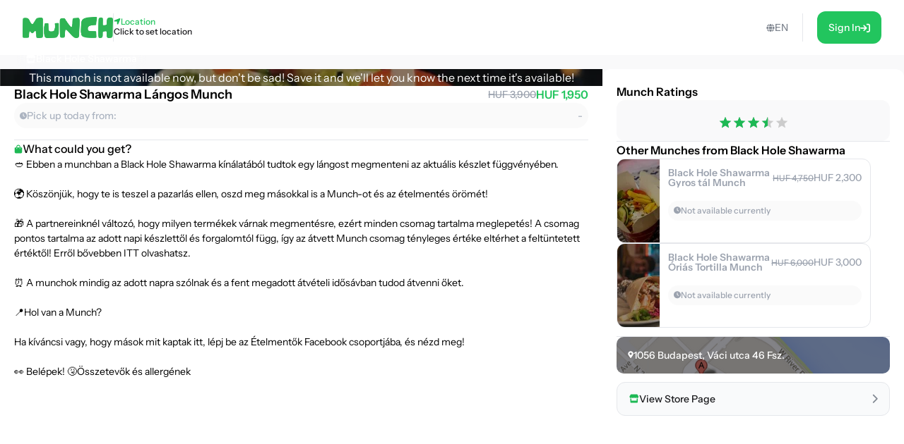

--- FILE ---
content_type: text/html; charset=utf-8
request_url: https://shop.munch.eco/product/black-hole-shawarma-langos-munch-eu1
body_size: 33906
content:
<!DOCTYPE html><html lang="en"><head><meta charSet="utf-8"/><meta name="viewport" content="width=device-width,initial-scale=1"/><link rel="icon" type="image/png" sizes="24x24" href="/favicon.png"/><link rel="alternate" hrefLang="x-default" href="https://shop.munch.eco/product/black-hole-shawarma-langos-munch-eu1"/><link rel="alternate" hrefLang="cs-cz" href="https://nesnezeno.eco/product/black-hole-shawarma-langos-munch-eu1"/><title>Save Black Hole Shawarma Lángos Munch Munch from food waste and eat well at a discount! | Munch</title><meta property="og:title" content="Save Black Hole Shawarma Lángos Munch Munch from food waste and eat well at a discount! | Munch"/><meta name="description" content="🥙 Ebben a munchban a Black Hole Shawarma kínálatából tudtok egy lángost megmenteni az aktuális készlet függvényében. 🌍 Köszönjük, hogy te is teszel a pazarlás ellen, oszd meg másokkal is a Munch-ot és az ételmentés örömét! 🎁 A partnereinknél változó, hogy milyen termékek várnak megmentésre, ezért minden csomag tartalma meglepetés! A csomag pontos tartalma az adott napi készlettől és forgalomtól függ, így az átvett Munch csomag tényleges értéke eltérhet a feltüntetett értéktől! Erről bővebben ITT olvashatsz. ⏰ A munchok mindig az adott napra szólnak és a fent megadott átvételi idősávban tudod átvenni őket. 📍Hol van a Munch? Ha kíváncsi vagy, hogy mások mit kaptak itt, lépj be az Ételmentők Facebook csoportjába, és nézd meg! 👀 Belépek! 🤧Összetevők és allergének"/><meta property="og:description" content="🥙 Ebben a munchban a Black Hole Shawarma kínálatából tudtok egy lángost megmenteni az aktuális készlet függvényében. 🌍 Köszönjük, hogy te is teszel a pazarlás ellen, oszd meg másokkal is a Munch-ot és az ételmentés örömét! 🎁 A partnereinknél változó, hogy milyen termékek várnak megmentésre, ezért minden csomag tartalma meglepetés! A csomag pontos tartalma az adott napi készlettől és forgalomtól függ, így az átvett Munch csomag tényleges értéke eltérhet a feltüntetett értéktől! Erről bővebben ITT olvashatsz. ⏰ A munchok mindig az adott napra szólnak és a fent megadott átvételi idősávban tudod átvenni őket. 📍Hol van a Munch? Ha kíváncsi vagy, hogy mások mit kaptak itt, lépj be az Ételmentők Facebook csoportjába, és nézd meg! 👀 Belépek! 🤧Összetevők és allergének"/><meta property="og:image" content="https://ecommerce-assets.service.munch.eco/preview/0b/433555729_392719546856455_5692606462908924812_n__preview.jpg"/><link rel="stylesheet" href="/assets/root-Ck2GcIio.css"/><link rel="stylesheet" href="/assets/tailwind-cV3wR4IN.css"/><link rel="stylesheet" href="/assets/style-CT15WtL0.css"/><link rel="stylesheet" href="/assets/skeleton-CqACEEbq.css"/><link rel="stylesheet" href="/assets/index-DclDMs_8.css"/></head><body class="bg-bgMild overflow-x-hidden"><script>window.env = {"APP_ENV":"prod","APP_REVISION":"4cf0607","API_BASE_URL_CLIENT":"https://api.service.munch.eco/v1/","APPLE_CLIENT_ID":"com.munch.web.service","APPLE_REDIRECT_URI":"https://shop.munch.eco/","FACEBOOK_APP_ID":"321279867024197","GOOGLE_MAPS_API_KEY":"AIzaSyBD_Ehh30vtzX5H0Lcff1Jv6RjLcE6ChyM"}</script><main class="relative flex flex-col w-screen min-h-screen max-w-[1320px] m-auto pt-[84px] lg:pt-[78px] px-4 lg:px-0 lg:min-h-screen"><section class="flex w-full flex-col gap-5 lg:grow lg:py-5"><section class="flex flex-col w-full lg:grow lg:items-stretch lg:flex-row lg:gap-[30px]"><div id="details" class="lg:basis-8/12 lg:grow"><article class="flex w-screen h-full flex-col items-center justify-start gap-2 lg:rounded-2xl bg-white pb-4 lg:pb-6 -mx-4 lg:mx-0 lg:w-full lg:gap-5"><div class="flex justify-center items-center relative aspect-[2/1] w-full lg:aspect-[16/6] lg:rounded-t-2xl bg-cover bg-center"><div class="absolute w-full h-full top-0 left-0 overflow-hidden z-0 "></div><p class="text-white text-center lg:text-left z-10">This munch is not available now, but don&#x27;t be sad! Save it and we&#x27;ll let you know the next time it&#x27;s available!</p><div class="absolute top-7 right-6"></div></div><div class="px-5 w-full"><div class="flex flex-col gap-2 self-stretch mb-4"><div class="flex items-center justify-between gap-4 w-full"><h1 class="text-lg leading-snug font-semibold text-ellipsis line-clamp-3 lg:line-clamp-1">Black Hole Shawarma Lángos Munch</h1><div class="flex flex-col lg:flex-row items-center lg:gap-1.5"><div class="text-sm font-medium text-gray-400 line-through">HUF 3,900</div><div class="text-base font-semibold text-green-500">HUF 1,950</div></div></div><div class="flex justify-between rounded-full bg-neutral-50 p-2"><div class="flex items-center gap-1.5"><div class="text-tMild transition-colors duration-300"><svg width="10" height="11" viewBox="0 0 10 11" fill="none" xmlns="http://www.w3.org/2000/svg"><path d="M5 0.25C7.75391 0.25 10 2.49609 10 5.25C10 8.02344 7.75391 10.25 5 10.25C2.22656 10.25 0 8.02344 0 5.25C0 2.49609 2.22656 0.25 5 0.25ZM7.14844 6.5C7.28516 6.28516 7.20703 5.99219 6.99219 5.875L5.46875 4.99609V2.59375C5.46875 2.33984 5.25391 2.125 5 2.125C4.72656 2.125 4.53125 2.33984 4.53125 2.59375V5.25C4.53125 5.42578 4.60938 5.58203 4.76562 5.66016L6.52344 6.67578C6.58203 6.71484 6.66016 6.73438 6.75781 6.73438C6.91406 6.73438 7.07031 6.65625 7.14844 6.5Z" fill="currentColor"></path></svg></div><p class="text-sm font-medium text-tMild">Pick up today from:</p></div><p class="text-sm font-medium text-tMild">-</p></div></div><div class="flex justify-center items-center w-full " style="margin-block:16px"><div class="h-px grow border-b"></div></div><div class="flex overflow-scroll flex-col gap-2.5 rounded-xl"><div class="flex items-center gap-1.5"><svg width="12" height="13" viewBox="0 0 12 13" fill="none" xmlns="http://www.w3.org/2000/svg"><path d="M10.5 4.25C10.8984 4.25 11.25 4.60156 11.25 5V10.625C11.25 11.6797 10.4062 12.5 9.375 12.5H2.625C1.57031 12.5 0.75 11.6797 0.75 10.625V5C0.75 4.60156 1.07812 4.25 1.5 4.25H3.1875V3.3125C3.1875 1.76562 4.42969 0.5 6 0.5C7.54688 0.5 8.8125 1.76562 8.8125 3.3125V4.25H10.5ZM4.3125 3.3125V4.25H7.6875V3.3125C7.6875 2.39844 6.91406 1.625 6 1.625C5.0625 1.625 4.3125 2.39844 4.3125 3.3125ZM3.75 6.3125C4.05469 6.3125 4.3125 6.07812 4.3125 5.75C4.3125 5.44531 4.05469 5.1875 3.75 5.1875C3.42188 5.1875 3.1875 5.44531 3.1875 5.75C3.1875 6.07812 3.42188 6.3125 3.75 6.3125ZM8.25 6.3125C8.55469 6.3125 8.8125 6.07812 8.8125 5.75C8.8125 5.44531 8.55469 5.1875 8.25 5.1875C7.92188 5.1875 7.6875 5.44531 7.6875 5.75C7.6875 6.07812 7.92188 6.3125 8.25 6.3125Z" fill="#1db954"></path></svg><span class="text-base font-medium">What could you get?</span></div></div></div></article></div><div class="lg:basis-4/12"><aside class="flex w-screen h-full rounded-xl bg-white -mx-4 p-4 lg:p-5 lg:w-full lg:mx-0"><div class="flex h-full flex-col items-center overflow-y-scroll w-full"><div class="w-full flex flex-col gap-3"><h4 class="font-semibold">Munch Ratings</h4><div class="flex flex-col gap-2"><div class="w-full flex justify-center py-4 bg-bgMild rounded-xl"></div></div></div><div class="flex justify-center items-center w-full " style="margin-block:16px"><div class="h-px grow border-b"></div></div><div class="flex flex-col gap-3 w-full mb-3"><h4 class="text-base font-semibold">Other Munches from Black Hole Shawarma</h4><div class="relative flex overflow-hidden rounded-xl border border-gray-200 group transition-all duration-300 min-h-[120px] lg:hover:border-green-100 lg:min-w-[360px] lg:max-w-[360px] cursor-pointer "><div class="relative flex items-center justify-center min-w-[60px] max-w-[60px] bg-cover bg-center px-1.5 py-4"><div class="absolute w-full h-full top-0 left-0 overflow-hidden z-0 "></div></div><div class="flex w-auto justify-between grow flex-col gap-2 p-3"><div class="flex items-start gap-4 lg:items-center"><div class="grow whitespace-wrap text-sm font-semibold leading-[14px] line-clamp-2 text-gray-400">Black Hole Shawarma Gyros tál Munch</div><div class="flex items-end gap-1.5"><div class="text-xs font-medium leading-3 text-gray-400 line-through">HUF 4,750</div><div class="text-sm font-medium leading-[14px] text-gray-400">HUF 2,300</div></div></div><div class="flex justify-between gap-2 rounded-[100px] bg-neutral-50 p-2"><div class="flex items-center gap-1"><div class="text-gray-400 transition-colors duration-300"><svg width="10" height="11" viewBox="0 0 10 11" fill="none" xmlns="http://www.w3.org/2000/svg"><path d="M5 0.25C7.75391 0.25 10 2.49609 10 5.25C10 8.02344 7.75391 10.25 5 10.25C2.22656 10.25 0 8.02344 0 5.25C0 2.49609 2.22656 0.25 5 0.25ZM7.14844 6.5C7.28516 6.28516 7.20703 5.99219 6.99219 5.875L5.46875 4.99609V2.59375C5.46875 2.33984 5.25391 2.125 5 2.125C4.72656 2.125 4.53125 2.33984 4.53125 2.59375V5.25C4.53125 5.42578 4.60938 5.58203 4.76562 5.66016L6.52344 6.67578C6.58203 6.71484 6.66016 6.73438 6.75781 6.73438C6.91406 6.73438 7.07031 6.65625 7.14844 6.5Z" fill="currentColor"></path></svg></div><div class="whitespace-nowrap text-xs font-medium leading-3 text-gray-400">Not available currently</div></div></div><div class="flex items-center justify-end gap-1.5 lg:gap-2.5"></div></div></div><div class="relative flex overflow-hidden rounded-xl border border-gray-200 group transition-all duration-300 min-h-[120px] lg:hover:border-green-100 lg:min-w-[360px] lg:max-w-[360px] cursor-pointer "><div class="relative flex items-center justify-center min-w-[60px] max-w-[60px] bg-cover bg-center px-1.5 py-4"><div class="absolute w-full h-full top-0 left-0 overflow-hidden z-0 "></div></div><div class="flex w-auto justify-between grow flex-col gap-2 p-3"><div class="flex items-start gap-4 lg:items-center"><div class="grow whitespace-wrap text-sm font-semibold leading-[14px] line-clamp-2 text-gray-400">Black Hole Shawarma Óriás Tortilla Munch</div><div class="flex items-end gap-1.5"><div class="text-xs font-medium leading-3 text-gray-400 line-through">HUF 6,000</div><div class="text-sm font-medium leading-[14px] text-gray-400">HUF 3,000</div></div></div><div class="flex justify-between gap-2 rounded-[100px] bg-neutral-50 p-2"><div class="flex items-center gap-1"><div class="text-gray-400 transition-colors duration-300"><svg width="10" height="11" viewBox="0 0 10 11" fill="none" xmlns="http://www.w3.org/2000/svg"><path d="M5 0.25C7.75391 0.25 10 2.49609 10 5.25C10 8.02344 7.75391 10.25 5 10.25C2.22656 10.25 0 8.02344 0 5.25C0 2.49609 2.22656 0.25 5 0.25ZM7.14844 6.5C7.28516 6.28516 7.20703 5.99219 6.99219 5.875L5.46875 4.99609V2.59375C5.46875 2.33984 5.25391 2.125 5 2.125C4.72656 2.125 4.53125 2.33984 4.53125 2.59375V5.25C4.53125 5.42578 4.60938 5.58203 4.76562 5.66016L6.52344 6.67578C6.58203 6.71484 6.66016 6.73438 6.75781 6.73438C6.91406 6.73438 7.07031 6.65625 7.14844 6.5Z" fill="currentColor"></path></svg></div><div class="whitespace-nowrap text-xs font-medium leading-3 text-gray-400">Not available currently</div></div></div><div class="flex items-center justify-end gap-1.5 lg:gap-2.5"></div></div></div></div><div class="flex justify-center items-center w-full " style="margin-block:16px"><div class="h-px grow border-b"></div></div><div class="flex flex-col gap-2 w-full"></div><button class="group w-full flex items-center justify-between gap-1.5 rounded-xl border border-gray-200 bg-gray-50 p-4 transition-all duration-300 lg:hover:border-green-100 mt-3"><div class="flex items-center gap-2"><div class="text-green-100"><svg width="15" height="13" viewBox="0 0 15 13" fill="none" xmlns="http://www.w3.org/2000/svg"><path d="M12.3203 6.5C12.4609 6.5 12.5781 6.5 12.6484 6.47656C12.7656 6.47656 12.8594 6.42969 12.9531 6.40625V11.375C12.9531 12.0078 12.4609 12.5 11.8516 12.5H3.60156C2.99219 12.5 2.5 12.0078 2.5 11.375V6.40625C2.59375 6.42969 2.66406 6.47656 2.75781 6.47656C2.89844 6.5 3.01562 6.5 3.15625 6.5C3.4375 6.5 3.71875 6.45312 3.97656 6.38281V9.5H11.5V6.38281C11.7578 6.45312 12.0391 6.5 12.3203 6.5ZM13.8203 2.9375C14.5234 4.03906 13.9141 5.5625 12.6016 5.75C12.5078 5.75 12.4141 5.75 12.3203 5.75C11.7109 5.75 11.1719 5.49219 10.7969 5.09375C10.4219 5.49219 9.88281 5.75 9.27344 5.75C8.66406 5.75 8.10156 5.49219 7.72656 5.09375C7.35156 5.49219 6.8125 5.75 6.20312 5.75C5.59375 5.75 5.05469 5.49219 4.67969 5.09375C4.30469 5.49219 3.76562 5.75 3.15625 5.75C3.0625 5.75 2.96875 5.75 2.875 5.75C1.5625 5.5625 0.953125 4.03906 1.65625 2.9375L2.99219 0.828125C3.10938 0.617188 3.32031 0.5 3.55469 0.5H11.9219C12.1562 0.5 12.3672 0.617188 12.4844 0.828125L13.8203 2.9375Z" fill="currentColor"></path></svg></div><p class="text-sm font-medium leading-[14px] text-zinc-900 transition-colors duration-300 lg:group-hover:text-green-100">View Store Page</p></div><div class="text-tStrong lg:group-hover:text-green-100 duration-300"><svg width="8" height="13" viewBox="0 0 8 13" fill="none" xmlns="http://www.w3.org/2000/svg" class="lg:group-hover:translate-x-1 transition-all duration-300"><path d="M1.625 12.875C1.37891 12.875 1.16016 12.793 0.996094 12.6289C0.640625 12.3008 0.640625 11.7266 0.996094 11.3984L5.61719 6.75L0.996094 2.12891C0.640625 1.80078 0.640625 1.22656 0.996094 0.898438C1.32422 0.542969 1.89844 0.542969 2.22656 0.898438L7.47656 6.14844C7.83203 6.47656 7.83203 7.05078 7.47656 7.37891L2.22656 12.6289C2.0625 12.793 1.84375 12.875 1.625 12.875Z" fill="currentColor"></path></svg></div></button></div></aside></div></section></section></main><div></div><div style="position:fixed;z-index:9999;top:16px;left:16px;right:16px;bottom:16px;pointer-events:none"></div><script>((STORAGE_KEY, restoreKey) => {
    if (!window.history.state || !window.history.state.key) {
      let key = Math.random().toString(32).slice(2);
      window.history.replaceState({
        key
      }, "");
    }
    try {
      let positions = JSON.parse(sessionStorage.getItem(STORAGE_KEY) || "{}");
      let storedY = positions[restoreKey || window.history.state.key];
      if (typeof storedY === "number") {
        window.scrollTo(0, storedY);
      }
    } catch (error) {
      console.error(error);
      sessionStorage.removeItem(STORAGE_KEY);
    }
  })("positions", null)</script><link rel="modulepreload" href="/assets/manifest-c389d049.js"/><link rel="modulepreload" href="/assets/entry.client-D2hM_L2v.js"/><link rel="modulepreload" href="/assets/Button-DYxomFKc.js"/><link rel="modulepreload" href="/assets/i18n.config-Dy6quDNj.js"/><link rel="modulepreload" href="/assets/exports-D79OeWb5.js"/><link rel="modulepreload" href="/assets/node-DmZ1_KyB.js"/><link rel="modulepreload" href="/assets/index.es-JsP_XW0n.js"/><link rel="modulepreload" href="/assets/user-CuXLl6oc.js"/><link rel="modulepreload" href="/assets/ResizedImage-DqB-_4iA.js"/><link rel="modulepreload" href="/assets/order-C-xS-mAB.js"/><link rel="modulepreload" href="/assets/_baseSum-Cz9yialR.js"/><link rel="modulepreload" href="/assets/index-BPzv6Xhe.js"/><link rel="modulepreload" href="/assets/useFeature-PZkR49I9.js"/><link rel="modulepreload" href="/assets/client-only-CwkMJKIL.js"/><link rel="modulepreload" href="/assets/replaceLanguageCodeInUrl-U_ii4Ygd.js"/><link rel="modulepreload" href="/assets/Link-Duymc102.js"/><link rel="modulepreload" href="/assets/useNavigate-BQp23Vd0.js"/><link rel="modulepreload" href="/assets/index-D3K58-3m.js"/><link rel="modulepreload" href="/assets/auth-C0TVRpHm.js"/><link rel="modulepreload" href="/assets/index-DWSGV97e.js"/><link rel="modulepreload" href="/assets/index.esm-9ip5sjLL.js"/><link rel="modulepreload" href="/assets/useSingleEffect-p_kZSpeb.js"/><link rel="modulepreload" href="/assets/SocialMediaButton-Dlg3b_VA.js"/><link rel="modulepreload" href="/assets/Separator-DbPwyAOt.js"/><link rel="modulepreload" href="/assets/useOrderHistory-JNVLfAb4.js"/><link rel="modulepreload" href="/assets/useIsDesktop-B4Xg9A7Q.js"/><link rel="modulepreload" href="/assets/MoonLoader-BBcsBU0E.js"/><link rel="modulepreload" href="/assets/InputField-D5De2WzR.js"/><link rel="modulepreload" href="/assets/AuthLayout-BitDu98Y.js"/><link rel="modulepreload" href="/assets/root-C_0IIzAD.js"/><link rel="modulepreload" href="/assets/root-DqFQ7ZNG.js"/><link rel="modulepreload" href="/assets/ProductCardCompact-BxpVQ5Vv.js"/><link rel="modulepreload" href="/assets/StockBanner-CX4bU7K-.js"/><link rel="modulepreload" href="/assets/LinkButton-CTePayI0.js"/><link rel="modulepreload" href="/assets/vendor-JlEZ_yqd.js"/><link rel="modulepreload" href="/assets/lib-DoRN-mFN.js"/><link rel="modulepreload" href="/assets/product._slug-BlMqZU9J.js"/><script>window.__remixContext = {"url":"/product/black-hole-shawarma-langos-munch-eu1","basename":"/","future":{"v3_fetcherPersist":true,"v3_relativeSplatPath":true,"v3_throwAbortReason":true,"unstable_singleFetch":false,"unstable_fogOfWar":false},"isSpaMode":false,"state":{"loaderData":{"root":{"ENV":{"APP_ENV":"prod","APP_REVISION":"4cf0607","SENTRY_DSN":"https://8f80de105c498e34d71ba30d2d45ae31@o4505782556622848.ingest.us.sentry.io/4507033276252160","API_BASE_URL_CLIENT":"https://api.service.munch.eco/v1/","API_BASE_URL_SERVER":"http://api-gateway-service.apps.svc.cluster.local:3000/v1","APPLE_CLIENT_ID":"com.munch.web.service","APPLE_REDIRECT_URI":"https://shop.munch.eco/","CONFIGCAT_API_KEY":"KbjbCK4-SU6KZ6seO8FoBw/YKc22wZbdU-zOrkjOptUMw","FACEBOOK_APP_ID":"321279867024197","GOOGLE_CLIENT_ID":"1092808978173-8ad23hccdjkqgihpm2hoj2dj7a2aa69t.apps.googleusercontent.com","GOOGLE_MAPS_API_KEY":"AIzaSyBD_Ehh30vtzX5H0Lcff1Jv6RjLcE6ChyM","GOOGLE_TAG_MANAGER_ID":"GTM-N899NLR2","GOOGLE_TAG_MANAGER_AUTH":"KM-jyxtFXFncBH2AJsnvBA","GOOGLE_TAG_MANAGER_PREVIEW":"env-1","INTERCOM_APP_ID":"mw41h38o","ONESIGNAL_APP_ID":"59bc6380-3e25-4c9c-970a-cc8bec14da02","SEGMENT_WRITE_KEY":"84E7fNTMe9QrUqLnQG8wKGcqqJzFqtEF"},"language":"en","faviconPath":"/favicon.png","mainLogoPath":"/images/logo.png","isNesnezeno":false,"origin":"http://shop.munch.eco","hostname":"shop.munch.eco","pathname":"/product/black-hole-shawarma-langos-munch-eu1","sentryTrace":"3d5fa44722fbca28382af64f7761d4db-156e9deb0bf35997-1","sentryBaggage":"sentry-environment=prod,sentry-public_key=8f80de105c498e34d71ba30d2d45ae31,sentry-trace_id=3d5fa44722fbca28382af64f7761d4db,sentry-sample_rate=0.2,sentry-transaction=GET%20http%3A%2F%2Fshop.munch.eco%2Fproduct%2Fblack-hole-shawarma-langos-munch-eu1,sentry-sampled=true","remixVersion":2},"product.$slug":{"metaTitle":"Save Black Hole Shawarma Lángos Munch Munch from food waste and eat well at a discount! | Munch","product":{"id":"10365-eu1","name":"Black Hole Shawarma Lángos Munch","stock_quantity":0,"regular_price_formatted":390000,"price_formatted":"195000","currency":"HUF","vendor":{"id":"4944","name":"Black Hole Shawarma","address":{"street_1":"Váci utca 46 Fsz.","street_2":"","city":"Budapest","zip":"1056","country":"HU"},"thumbnail":"https://ecommerce-assets.service.munch.eco/preview/09/294030068_117615741004952_3524770667655941237_n__preview.jpg","salesUnit":"bundle"},"latitude":"47.4908023","longitude":"19.0548513","thumbnail":"https://ecommerce-assets.service.munch.eco/preview/0b/433555729_392719546856455_5692606462908924812_n__preview.jpg","average_rating":3.5,"distance":0,"pickup_intervals":"17:00 - 21:30","permalink":"/products/black-hole-shawarma-langos-munch-eu1","purchasable":true,"manage_stock":true,"stock_status":"out of stock","facets":["etterem","hagyomanyos-csomagolas"],"allergens":[],"description":"\u003cp\u003e🥙 Ebben a munchban a Black Hole Shawarma kínálatából tudtok egy lángost megmenteni az aktuális készlet függvényében.\u003cbr\u003e\u003cbr\u003e🌍 Köszönjük, hogy te is teszel a pazarlás ellen, oszd meg másokkal is a Munch-ot és az ételmentés örömét!\u003cbr\u003e\u003cbr\u003e🎁 A partnereinknél változó, hogy milyen termékek várnak megmentésre, ezért minden csomag tartalma meglepetés! A csomag pontos tartalma az adott napi készlettől és forgalomtól függ, így az átvett Munch csomag tényleges értéke eltérhet a feltüntetett értéktől! Erről bővebben \u003ca href=\"https://munch.hu/altalanos-szerzodesi-feltetelek-user/\" target=\"_self\" rel=\"noopener\"\u003eITT\u003c/a\u003e olvashatsz.\u003cbr\u003e\u003cbr\u003e⏰ A munchok mindig az adott napra szólnak és a fent megadott átvételi idősávban tudod átvenni őket.\u003cbr\u003e\u003cbr\u003e📍\u003ca href=\"https://www.google.com/maps/place/Black+Hole+Shawarma/@47.4910071,19.0539769,18z/data=!4m6!3m5!1s0x4741dd5d3230cbc7:0xa5f36d70adeb4893!8m2!3d47.4908023!4d19.0548513!16s%2Fg%2F11t5tp_j64?entry=ttu\" target=\"_self\" rel=\"noopener\"\u003eHol van a Munch?\u003c/a\u003e\u003cbr\u003e\u003cbr\u003eHa kíváncsi vagy, hogy mások mit kaptak itt, lépj be az Ételmentők Facebook csoportjába, és nézd meg!\u003cbr\u003e\u003cbr\u003e\u003ca href=\"https://www.facebook.com/groups/461557348155255/?mibextid=oMANbw\" target=\"_self\" rel=\"noopener\"\u003e👀 Belépek!\u003c/a\u003e \u003ca href=\"https://munch.hu/osszetevok-es-allergenek/\" target=\"_self\" rel=\"noopener\"\u003e🤧Összetevők és allergének\u003c/a\u003e\u003c/p\u003e\u003cbr /\u003e","reviews":[],"foodAmount":0,"foodPickupExperience":0,"foodValue":0,"foodQuality":0,"reviewRating10":7,"newReviewCount":0,"slug":"black-hole-shawarma-langos-munch-eu1","variantId":"10332-eu1","pickup_date":"2026-01-23","reviewCount":6,"reviewRating":3.5,"cartStock":0,"type":"product","cooldownInDays":0,"pickupMode":"takeaway","redeemableInDays":0,"isNew":true,"cashbackPercentage":10,"dealValidationResult":[],"isOFT":false,"isPreAuthorization":false,"minimumPrice":0},"dehydratedState":{"mutations":[],"queries":[{"state":{"data":{"id":"10365-eu1","name":"Black Hole Shawarma Lángos Munch","stock_quantity":0,"regular_price_formatted":390000,"price_formatted":"195000","currency":"HUF","vendor":{"id":"4944","name":"Black Hole Shawarma","address":{"street_1":"Váci utca 46 Fsz.","street_2":"","city":"Budapest","zip":"1056","country":"HU"},"thumbnail":"https://ecommerce-assets.service.munch.eco/preview/09/294030068_117615741004952_3524770667655941237_n__preview.jpg","salesUnit":"bundle"},"latitude":"47.4908023","longitude":"19.0548513","thumbnail":"https://ecommerce-assets.service.munch.eco/preview/0b/433555729_392719546856455_5692606462908924812_n__preview.jpg","average_rating":3.5,"distance":0,"pickup_intervals":"17:00 - 21:30","permalink":"/products/black-hole-shawarma-langos-munch-eu1","purchasable":true,"manage_stock":true,"stock_status":"out of stock","facets":["etterem","hagyomanyos-csomagolas"],"allergens":[],"description":"\u003cp\u003e🥙 Ebben a munchban a Black Hole Shawarma kínálatából tudtok egy lángost megmenteni az aktuális készlet függvényében.\u003cbr\u003e\u003cbr\u003e🌍 Köszönjük, hogy te is teszel a pazarlás ellen, oszd meg másokkal is a Munch-ot és az ételmentés örömét!\u003cbr\u003e\u003cbr\u003e🎁 A partnereinknél változó, hogy milyen termékek várnak megmentésre, ezért minden csomag tartalma meglepetés! A csomag pontos tartalma az adott napi készlettől és forgalomtól függ, így az átvett Munch csomag tényleges értéke eltérhet a feltüntetett értéktől! Erről bővebben \u003ca href=\"https://munch.hu/altalanos-szerzodesi-feltetelek-user/\" target=\"_self\" rel=\"noopener\"\u003eITT\u003c/a\u003e olvashatsz.\u003cbr\u003e\u003cbr\u003e⏰ A munchok mindig az adott napra szólnak és a fent megadott átvételi idősávban tudod átvenni őket.\u003cbr\u003e\u003cbr\u003e📍\u003ca href=\"https://www.google.com/maps/place/Black+Hole+Shawarma/@47.4910071,19.0539769,18z/data=!4m6!3m5!1s0x4741dd5d3230cbc7:0xa5f36d70adeb4893!8m2!3d47.4908023!4d19.0548513!16s%2Fg%2F11t5tp_j64?entry=ttu\" target=\"_self\" rel=\"noopener\"\u003eHol van a Munch?\u003c/a\u003e\u003cbr\u003e\u003cbr\u003eHa kíváncsi vagy, hogy mások mit kaptak itt, lépj be az Ételmentők Facebook csoportjába, és nézd meg!\u003cbr\u003e\u003cbr\u003e\u003ca href=\"https://www.facebook.com/groups/461557348155255/?mibextid=oMANbw\" target=\"_self\" rel=\"noopener\"\u003e👀 Belépek!\u003c/a\u003e \u003ca href=\"https://munch.hu/osszetevok-es-allergenek/\" target=\"_self\" rel=\"noopener\"\u003e🤧Összetevők és allergének\u003c/a\u003e\u003c/p\u003e\u003cbr /\u003e","reviews":[],"foodAmount":0,"foodPickupExperience":0,"foodValue":0,"foodQuality":0,"reviewRating10":7,"newReviewCount":0,"slug":"black-hole-shawarma-langos-munch-eu1","variantId":"10332-eu1","pickup_date":"2026-01-23","reviewCount":6,"reviewRating":3.5,"cartStock":0,"type":"product","cooldownInDays":0,"pickupMode":"takeaway","redeemableInDays":0,"isNew":true,"cashbackPercentage":10,"dealValidationResult":[],"isOFT":false,"isPreAuthorization":false,"minimumPrice":0},"dataUpdateCount":1,"dataUpdatedAt":1769117396548,"error":null,"errorUpdateCount":0,"errorUpdatedAt":0,"fetchFailureCount":0,"fetchFailureReason":null,"fetchMeta":null,"isInvalidated":false,"status":"success","fetchStatus":"idle"},"queryKey":["product","black-hole-shawarma-langos-munch-eu1","en"],"queryHash":"[\"product\",\"black-hole-shawarma-langos-munch-eu1\",\"en\"]"},{"state":{"data":[{"__typename":"Product","id":"10313-eu1","name":"Black Hole Shawarma Gyros tál Munch","stock_quantity":0,"regular_price_formatted":475000,"price_formatted":"230000","currency":"HUF","vendor":{"id":"4944","name":"Black Hole Shawarma","address":{"street_1":"Váci utca 46 Fsz.","street_2":"","city":"Budapest","zip":"1056","country":"HU"},"thumbnail":"https://ecommerce-assets.service.munch.eco/preview/09/294030068_117615741004952_3524770667655941237_n__preview.jpg","salesUnit":"bundle"},"latitude":"47.4908023","longitude":"19.0548513","thumbnail":"https://ecommerce-assets.service.munch.eco/preview/59/311583578_134622229332856_1264489087585184155_n__preview.jpg","average_rating":4,"distance":0,"pickup_intervals":"17:00 - 21:30","permalink":"/products/black-hole-shawarma-gyros-munch-eu1","purchasable":true,"manage_stock":true,"stock_status":"out of stock","facets":["etterem","hagyomanyos-csomagolas"],"allergens":[],"description":"🥙 Ebben a munchban a Black Hole Shawarma kínálatából tudtok egy gyros tálat megmenteni az aktuális készlet függvényében.\u003cbr /\u003e\u003cbr /\u003e🌍 Köszönjük, hogy te is teszel a pazarlás ellen, oszd meg másokkal is a Munch-ot és az ételmentés örömét!\u003cbr /\u003e\u003cbr /\u003e🎁 A partnereinknél változó, hogy milyen termékek várnak megmentésre, ezért minden csomag tartalma meglepetés! A csomag pontos tartalma az adott napi készlettől és forgalomtól függ, így az átvett Munch csomag tényleges értéke eltérhet a feltüntetett értéktől! Erről bővebben \u003ca href=\"https://munch.hu/altalanos-szerzodesi-feltetelek-user/\" target=\"_self\" rel=\"noopener\"\u003eITT\u003c/a\u003e olvashatsz.\u003cbr /\u003e\u003cbr /\u003e⏰ A munchok mindig az adott napra szólnak és a fent megadott átvételi idősávban tudod átvenni őket.\u003cbr /\u003e\u003cbr /\u003e📍\u003ca href=\"https://www.google.com/maps/place/Black+Hole+Shawarma/@47.4910071,19.0539769,18z/data=!4m6!3m5!1s0x4741dd5d3230cbc7:0xa5f36d70adeb4893!8m2!3d47.4908023!4d19.0548513!16s%2Fg%2F11t5tp_j64?entry=ttu\" target=\"_self\" rel=\"noopener\"\u003eHol van a Munch?\u003c/a\u003e\u003cbr /\u003e\u003cbr /\u003eHa kíváncsi vagy, hogy mások mit kaptak itt, lépj be az Ételmentők Facebook csoportjába, és nézd meg!\u003cbr /\u003e\u003cbr /\u003e\u003ca href=\"https://www.facebook.com/groups/461557348155255/?mibextid=oMANbw\" target=\"_self\" rel=\"noopener\"\u003e👀 Belépek!\u003c/a\u003e\u003cbr /\u003e\u003cbr /\u003e\u003ca href=\"https://munch.hu/osszetevok-es-allergenek/\"\u003e🤧Összetevők és allergének\u003c/a\u003e","reviews":[],"foodAmount":0,"foodPickupExperience":0,"foodValue":0,"foodQuality":0,"reviewRating10":8,"newReviewCount":0,"slug":"black-hole-shawarma-gyros-munch-eu1","variantId":"10279-eu1","pickup_date":"2026-01-23","reviewCount":7,"reviewRating":4,"cartStock":0,"type":"product","cooldownInDays":0,"pickupMode":"takeaway","redeemableInDays":0,"isNew":true,"cashbackPercentage":10,"dealValidationResult":[],"isOFT":false,"isPreAuthorization":false,"minimumPrice":0},{"__typename":"Product","id":"10417-eu1","name":"Black Hole Shawarma Óriás Tortilla Munch","stock_quantity":0,"regular_price_formatted":600000,"price_formatted":"300000","currency":"HUF","vendor":{"id":"4944","name":"Black Hole Shawarma","address":{"street_1":"Váci utca 46 Fsz.","street_2":"","city":"Budapest","zip":"1056","country":"HU"},"thumbnail":"https://ecommerce-assets.service.munch.eco/preview/09/294030068_117615741004952_3524770667655941237_n__preview.jpg","salesUnit":"bundle"},"latitude":"47.4908023","longitude":"19.0548513","thumbnail":"https://ecommerce-assets.service.munch.eco/preview/71/318407605_150479517747127_8613373462244470668_n__preview.jpeg","average_rating":0,"distance":0,"pickup_intervals":"12:00 - 21:30","permalink":"/products/black-hole-shawarma-orias-tortilla-munch-eu1","purchasable":true,"manage_stock":true,"stock_status":"out of stock","facets":["etterem","hagyomanyos-csomagolas"],"allergens":[],"description":"🥙 Ebben a munchban a Black Hole Shawarma kínálatából tudtok egy (minimum 32 cm-es átmérőjű)  óriás tortillát megmenteni az aktuális készlet függvényében.\u003cbr /\u003e\u003cbr /\u003e🌍 Köszönjük, hogy te is teszel a pazarlás ellen, oszd meg másokkal is a Munch-ot és az ételmentés örömét!\u003cbr /\u003e\u003cbr /\u003e🎁 A partnereinknél változó, hogy milyen termékek várnak megmentésre, ezért minden csomag tartalma meglepetés! A csomag pontos tartalma az adott napi készlettől és forgalomtól függ, így az átvett Munch csomag tényleges értéke eltérhet a feltüntetett értéktől! Erről bővebben \u003ca href=\"https://munch.hu/altalanos-szerzodesi-feltetelek-user/\" target=\"_self\" rel=\"noopener\"\u003eITT\u003c/a\u003e olvashatsz.\u003cbr /\u003e\u003cbr /\u003e⏰ A munchok mindig az adott napra szólnak és a fent megadott átvételi idősávban tudod átvenni őket.\u003cbr /\u003e\u003cbr /\u003e📍\u003ca href=\"https://www.google.com/maps/place/Black+Hole+Shawarma/@47.4910071,19.0539769,18z/data=!4m6!3m5!1s0x4741dd5d3230cbc7:0xa5f36d70adeb4893!8m2!3d47.4908023!4d19.0548513!16s%2Fg%2F11t5tp_j64?entry=ttu\" target=\"_self\" rel=\"noopener\"\u003eHol van a Munch?\u003c/a\u003e\u003cbr /\u003e\u003cbr /\u003eHa kíváncsi vagy, hogy mások mit kaptak itt, lépj be az Ételmentők Facebook csoportjába, és nézd meg!\u003cbr /\u003e\u003cbr /\u003e\u003ca href=\"https://www.facebook.com/groups/461557348155255/?mibextid=oMANbw\" target=\"_self\" rel=\"noopener\"\u003e👀 Belépek!\u003c/a\u003e\u003cbr /\u003e\u003cbr /\u003e\u003ca href=\"https://munch.hu/osszetevok-es-allergenek/\"\u003e🤧Összetevők és allergének\u003c/a\u003e","reviews":[],"foodAmount":0,"foodPickupExperience":0,"foodValue":0,"foodQuality":0,"reviewRating10":0,"newReviewCount":0,"slug":"black-hole-shawarma-orias-tortilla-munch-eu1","variantId":"10376-eu1","pickup_date":"2026-01-23","reviewCount":0,"reviewRating":0,"cartStock":0,"type":"product","cooldownInDays":0,"pickupMode":"takeaway","redeemableInDays":0,"isNew":true,"cashbackPercentage":10,"dealValidationResult":[],"isOFT":false,"isPreAuthorization":false,"minimumPrice":0}],"dataUpdateCount":1,"dataUpdatedAt":1769117396689,"error":null,"errorUpdateCount":0,"errorUpdatedAt":0,"fetchFailureCount":0,"fetchFailureReason":null,"fetchMeta":null,"isInvalidated":false,"status":"success","fetchStatus":"idle"},"queryKey":["vendorMunches","4944","10332-eu1"],"queryHash":"[\"vendorMunches\",\"4944\",\"10332-eu1\"]"}]},"isNesnezeno":false}},"actionData":null,"errors":null}};</script><script type="module" async="">import "/assets/manifest-c389d049.js";
import * as route0 from "/assets/root-DqFQ7ZNG.js";
import * as route1 from "/assets/product._slug-BlMqZU9J.js";

window.__remixRouteModules = {"root":route0,"product.$slug":route1};

import("/assets/entry.client-D2hM_L2v.js");</script><footer class="bg-green-10"><div class="flex flex-col mx-10 pt-4 lg:pt-12 lg:max-w-[1320px] lg:m-auto"><div class="flex items-center justify-between"><div class="flex flex-wrap gap-12 lg:gap-24 mb-4 w-full"><div class="flex flex-col gap-2"><h3 class="font-semibold text-lg leading-6">Munch</h3><ul class="flex flex-col gap-2"><li><a class="font-medium text-sm text-gray-500 leading-none transition-color duration-300 lg:hover:text-green-100" href="https://munch.eco/" target="_blank">About Us</a></li><li><a class="font-medium text-sm text-gray-500 leading-none transition-color duration-300 lg:hover:text-green-100" href="https://munch.eco/partner" target="_blank">Partners</a></li></ul></div><div class="flex flex-col gap-2"><h3 class="font-semibold text-lg leading-6">Company</h3><ul class="flex flex-col gap-2"><li><a class="font-medium text-sm text-gray-500 leading-none transition-color duration-300 lg:hover:text-green-100" href="https://careers.munch.eco/" target="_blank">Careers</a></li><li><a class="font-medium text-sm text-gray-500 leading-none transition-color duration-300 lg:hover:text-green-100" href="https://munch.eco/contact" target="_blank">Contact</a></li><li><a class="font-medium text-sm text-gray-500 leading-none transition-color duration-300 lg:hover:text-green-100" href="https://munch.eco/press" target="_blank">Press</a></li></ul></div></div></div><div class="flex justify-center items-center w-full " style="margin-block:16px"><div class="h-px grow border-b"></div></div><div class="flex flex-col items-center gap-4 pb-4 pt-4 lg:pt-0 lg:flex-row lg:justify-between"><div class="-my-2 order-1 mb-1 transition-transform duration-200 lg:mb-0 lg:my-0 lg:hover:-rotate-2"></div><div class="flex flex-wrap gap-2 order-2 lg:justify-center"></div><div class="flex items-center order-3"></div></div></div></footer></body></html>

--- FILE ---
content_type: application/javascript; charset=UTF-8
request_url: https://shop.munch.eco/assets/order-C-xS-mAB.js
body_size: 3381
content:
import{t as s,Z as m,_ as p,m as u,r as d,q as i,$ as l}from"./i18n.config-Dy6quDNj.js";import{u as c}from"./index.es-JsP_XW0n.js";import{_ as n}from"./user-CuXLl6oc.js";import{u as y}from"./Button-DYxomFKc.js";async function C(e){return await s({endpoint:"/order/active",method:"get",request:e})}async function g(e,o,t){return await s({endpoint:`/order/byCode/${e.toUpperCase()}`,request:o,language:t})}function R(){const o=m(t=>t.isLoggedIn);return p({queryKey:[i.cart,o],queryFn:()=>C(),enabled:o})}function I(){const{t:e}=y(),o=u();return c({mutationKey:[d.addToCart],mutationFn:async t=>{if(t.productVariantId==null||t.quantity==null)throw new Error("Missing productVariantId or quantity in payload");return await s({endpoint:"/order/addItem",method:"post",body:t})},onSuccess:t=>{if("errorCode"in t){let r="";t.errorCode==="INSUFFICIENT_STOCK_ERROR"?r=e("toast.insufficientStock"):r=e("toast.somethingWentWrong"),n.error(r)}else o.invalidateQueries({queryKey:[i.cart]}),n.success(e("toast.addedToCart"))},onError:()=>{n.error(e("toast.somethingWentWrong"))}})}function q(){const{t:e}=y(),o=u();return c({mutationKey:[d.adjustOrderLine],mutationFn:async({lineId:t,quantity:r})=>t==null||r==null?Promise.reject(new Error("Missing lineId or quantity in payload")):await s({endpoint:"/order/adjustOrderLine",method:"post",body:{lineId:t,quantity:r}}),onSuccess:t=>{if("errorCode"in t){let r="";t.errorCode==="INSUFFICIENT_STOCK_ERROR"?r=e("toast.insufficientStock"):r=e("toast.somethingWentWrong"),n.error(r)}else o.invalidateQueries({queryKey:[i.cart]})}})}function _(){const{t:e}=y(),o=u();return c({mutationKey:[d.handleCoupon],mutationFn:async({type:t,couponCode:r})=>await s({endpoint:`/checkout/${t==="remove"?"removeCouponCode":"applyCouponCode"}`,method:"post",body:{couponCode:r}}),onSuccess:(t,{type:r})=>{if("errorCode"in t){let a="";switch(t.errorCode){case"COUPON_CODE_INVALID_ERROR":a=e("toast.invalidCouponCode");break;case"COUPON_CODE_EXPIRED_ERROR":a=e("toast.couponCodeExpired");break;case"COUPON_CODE_LIMIT_ERROR":a=e("toast.couponCodeLimit");break;case"PHONE_NUMBER_NOT_VERIFIED_ERROR":a=e("toast.phoneNumberNotVerified");break;default:a=e("toast.somethingWentWrong")}n.error(a)}else n.success(e(r==="remove"?"toast.couponRemoved":"toast.couponApplied")),o.invalidateQueries({queryKey:[i.cart]})}})}function v(){const{t:e}=y(),o=u();return c({mutationKey:[d.applyMunchMoney],mutationFn:async()=>await s({endpoint:"/checkout/preparePayment",method:"post"}),onSuccess:t=>{"errorCode"in t?n.error(e("toast.somethingWentWrong")):(o.invalidateQueries({queryKey:[i.cart]}),n.success(e("toast.munchMoneyApplied")))},onError:()=>{n.error(e("toast.somethingWentWrong"))}})}const w=(e=!0)=>{const o=m(t=>t.isLoggedIn);return p({queryKey:[i.orderHistory],queryFn:async()=>await s({endpoint:"/order/history"}),enabled:o&&e,staleTime:l})};function K(e){return p({queryKey:[i.activeOrder,e],queryFn:()=>g(e)})}function M(){const{t:e}=y(),o=u();return c({mutationKey:[d.orderPickup],mutationFn:async t=>await s({endpoint:`/order/pickup/${t}`,method:"put"}),onSuccess:()=>{o.invalidateQueries({queryKey:[i.activeOrder]})},onError:()=>{n.error(e("toast.pickupFailed"))}})}function S(){const{t:e}=y(),o=u();return c({mutationKey:[d.addReview],mutationFn:async t=>await s({endpoint:"/review",method:"post",body:{...t,body:JSON.stringify(t.customData)}}),onSuccess:t=>{t.state!=null&&(["new","approved"].includes(t.state)?n.success(e("toast.reviewSubmitted")):n.error(e("toast.reviewFailed"))),o.invalidateQueries({queryKey:[i.activeOrder]})},onError:()=>{n.error(e("toast.somethingWentWrong"))}})}export{I as a,S as b,M as c,K as d,R as e,q as f,_ as g,v as h,w as u};


--- FILE ---
content_type: application/javascript; charset=UTF-8
request_url: https://shop.munch.eco/assets/LinkButton-CTePayI0.js
body_size: 1761
content:
import{j as e}from"./Button-DYxomFKc.js";import{L as l}from"./Link-Duymc102.js";import{R as d,S as c,K as g}from"./i18n.config-Dy6quDNj.js";function p({vendor:t}){var s,r,a,o,n,i;return e.jsxs(l,{to:`https://maps.google.com/?q=${t.name}, ${((s=t.address)==null?void 0:s.zip)??""} ${((r=t.address)==null?void 0:r.city)??""}, ${((a=t.address)==null?void 0:a.street_1)??""}`,target:"_blank",rel:"noreferrer noopener",className:"group overflow-hidden flex items-center justify-between rounded-[10px] bg-zinc-900 bg-opacity-60 p-4 w-full transition-all duration-300 hover:bg-opacity-50",style:{backgroundImage:"url(/images/mapBg.png)",backgroundBlendMode:"overlay",backgroundPosition:"55% 30%"},children:[e.jsxs("div",{className:"flex items-center gap-2",children:[e.jsx("div",{className:"text-white",children:e.jsx(d,{customColor:!0})}),e.jsxs("div",{className:"text-sm font-medium text-white",children:[((o=t.address)==null?void 0:o.zip)??""," ",((n=t.address)==null?void 0:n.city)??"",","," ",((i=t.address)==null?void 0:i.street_1)??""]})]}),e.jsx("div",{className:"text-white translate-x-10 transition-all duration-300 lg:group-hover:translate-x-0",children:e.jsx(c,{customColor:!0})})]})}function h({onClick:t,iconLeading:s,iconTrailing:r,label:a,className:o=""}){return e.jsxs("button",{onClick:t,className:`group w-full flex items-center justify-between gap-1.5 rounded-xl border border-gray-200 bg-gray-50 p-4 transition-all duration-300 lg:hover:border-green-100 ${o}`,children:[e.jsxs("div",{className:"flex items-center gap-2",children:[s,e.jsx("p",{className:"text-sm font-medium leading-[14px] text-zinc-900 transition-colors duration-300 lg:group-hover:text-green-100",children:a})]}),r?e.jsx("div",{className:"text-xs text-tStrong lg:group-hover:text-green-100 duration-300 lg:group-hover:scale-120 transition-all",children:r}):e.jsx("div",{className:"text-tStrong lg:group-hover:text-green-100 duration-300",children:e.jsx(g,{className:"lg:group-hover:translate-x-1 transition-all duration-300",customColor:!0})})]})}export{p as A,h as L};
